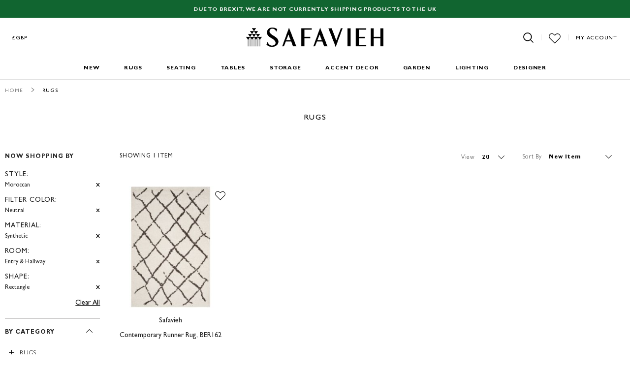

--- FILE ---
content_type: text/html; charset=utf-8
request_url: https://www.google.com/recaptcha/api2/anchor?ar=1&k=6LfoR74ZAAAAAKdZlClp_KoqS3fGCvYQ-v_MJV1j&co=aHR0cHM6Ly93d3cuc2FmYXZpZWgudWsuY29tOjQ0Mw..&hl=en&v=N67nZn4AqZkNcbeMu4prBgzg&theme=light&size=normal&anchor-ms=20000&execute-ms=30000&cb=wpeb5cpnkp4n
body_size: 49423
content:
<!DOCTYPE HTML><html dir="ltr" lang="en"><head><meta http-equiv="Content-Type" content="text/html; charset=UTF-8">
<meta http-equiv="X-UA-Compatible" content="IE=edge">
<title>reCAPTCHA</title>
<style type="text/css">
/* cyrillic-ext */
@font-face {
  font-family: 'Roboto';
  font-style: normal;
  font-weight: 400;
  font-stretch: 100%;
  src: url(//fonts.gstatic.com/s/roboto/v48/KFO7CnqEu92Fr1ME7kSn66aGLdTylUAMa3GUBHMdazTgWw.woff2) format('woff2');
  unicode-range: U+0460-052F, U+1C80-1C8A, U+20B4, U+2DE0-2DFF, U+A640-A69F, U+FE2E-FE2F;
}
/* cyrillic */
@font-face {
  font-family: 'Roboto';
  font-style: normal;
  font-weight: 400;
  font-stretch: 100%;
  src: url(//fonts.gstatic.com/s/roboto/v48/KFO7CnqEu92Fr1ME7kSn66aGLdTylUAMa3iUBHMdazTgWw.woff2) format('woff2');
  unicode-range: U+0301, U+0400-045F, U+0490-0491, U+04B0-04B1, U+2116;
}
/* greek-ext */
@font-face {
  font-family: 'Roboto';
  font-style: normal;
  font-weight: 400;
  font-stretch: 100%;
  src: url(//fonts.gstatic.com/s/roboto/v48/KFO7CnqEu92Fr1ME7kSn66aGLdTylUAMa3CUBHMdazTgWw.woff2) format('woff2');
  unicode-range: U+1F00-1FFF;
}
/* greek */
@font-face {
  font-family: 'Roboto';
  font-style: normal;
  font-weight: 400;
  font-stretch: 100%;
  src: url(//fonts.gstatic.com/s/roboto/v48/KFO7CnqEu92Fr1ME7kSn66aGLdTylUAMa3-UBHMdazTgWw.woff2) format('woff2');
  unicode-range: U+0370-0377, U+037A-037F, U+0384-038A, U+038C, U+038E-03A1, U+03A3-03FF;
}
/* math */
@font-face {
  font-family: 'Roboto';
  font-style: normal;
  font-weight: 400;
  font-stretch: 100%;
  src: url(//fonts.gstatic.com/s/roboto/v48/KFO7CnqEu92Fr1ME7kSn66aGLdTylUAMawCUBHMdazTgWw.woff2) format('woff2');
  unicode-range: U+0302-0303, U+0305, U+0307-0308, U+0310, U+0312, U+0315, U+031A, U+0326-0327, U+032C, U+032F-0330, U+0332-0333, U+0338, U+033A, U+0346, U+034D, U+0391-03A1, U+03A3-03A9, U+03B1-03C9, U+03D1, U+03D5-03D6, U+03F0-03F1, U+03F4-03F5, U+2016-2017, U+2034-2038, U+203C, U+2040, U+2043, U+2047, U+2050, U+2057, U+205F, U+2070-2071, U+2074-208E, U+2090-209C, U+20D0-20DC, U+20E1, U+20E5-20EF, U+2100-2112, U+2114-2115, U+2117-2121, U+2123-214F, U+2190, U+2192, U+2194-21AE, U+21B0-21E5, U+21F1-21F2, U+21F4-2211, U+2213-2214, U+2216-22FF, U+2308-230B, U+2310, U+2319, U+231C-2321, U+2336-237A, U+237C, U+2395, U+239B-23B7, U+23D0, U+23DC-23E1, U+2474-2475, U+25AF, U+25B3, U+25B7, U+25BD, U+25C1, U+25CA, U+25CC, U+25FB, U+266D-266F, U+27C0-27FF, U+2900-2AFF, U+2B0E-2B11, U+2B30-2B4C, U+2BFE, U+3030, U+FF5B, U+FF5D, U+1D400-1D7FF, U+1EE00-1EEFF;
}
/* symbols */
@font-face {
  font-family: 'Roboto';
  font-style: normal;
  font-weight: 400;
  font-stretch: 100%;
  src: url(//fonts.gstatic.com/s/roboto/v48/KFO7CnqEu92Fr1ME7kSn66aGLdTylUAMaxKUBHMdazTgWw.woff2) format('woff2');
  unicode-range: U+0001-000C, U+000E-001F, U+007F-009F, U+20DD-20E0, U+20E2-20E4, U+2150-218F, U+2190, U+2192, U+2194-2199, U+21AF, U+21E6-21F0, U+21F3, U+2218-2219, U+2299, U+22C4-22C6, U+2300-243F, U+2440-244A, U+2460-24FF, U+25A0-27BF, U+2800-28FF, U+2921-2922, U+2981, U+29BF, U+29EB, U+2B00-2BFF, U+4DC0-4DFF, U+FFF9-FFFB, U+10140-1018E, U+10190-1019C, U+101A0, U+101D0-101FD, U+102E0-102FB, U+10E60-10E7E, U+1D2C0-1D2D3, U+1D2E0-1D37F, U+1F000-1F0FF, U+1F100-1F1AD, U+1F1E6-1F1FF, U+1F30D-1F30F, U+1F315, U+1F31C, U+1F31E, U+1F320-1F32C, U+1F336, U+1F378, U+1F37D, U+1F382, U+1F393-1F39F, U+1F3A7-1F3A8, U+1F3AC-1F3AF, U+1F3C2, U+1F3C4-1F3C6, U+1F3CA-1F3CE, U+1F3D4-1F3E0, U+1F3ED, U+1F3F1-1F3F3, U+1F3F5-1F3F7, U+1F408, U+1F415, U+1F41F, U+1F426, U+1F43F, U+1F441-1F442, U+1F444, U+1F446-1F449, U+1F44C-1F44E, U+1F453, U+1F46A, U+1F47D, U+1F4A3, U+1F4B0, U+1F4B3, U+1F4B9, U+1F4BB, U+1F4BF, U+1F4C8-1F4CB, U+1F4D6, U+1F4DA, U+1F4DF, U+1F4E3-1F4E6, U+1F4EA-1F4ED, U+1F4F7, U+1F4F9-1F4FB, U+1F4FD-1F4FE, U+1F503, U+1F507-1F50B, U+1F50D, U+1F512-1F513, U+1F53E-1F54A, U+1F54F-1F5FA, U+1F610, U+1F650-1F67F, U+1F687, U+1F68D, U+1F691, U+1F694, U+1F698, U+1F6AD, U+1F6B2, U+1F6B9-1F6BA, U+1F6BC, U+1F6C6-1F6CF, U+1F6D3-1F6D7, U+1F6E0-1F6EA, U+1F6F0-1F6F3, U+1F6F7-1F6FC, U+1F700-1F7FF, U+1F800-1F80B, U+1F810-1F847, U+1F850-1F859, U+1F860-1F887, U+1F890-1F8AD, U+1F8B0-1F8BB, U+1F8C0-1F8C1, U+1F900-1F90B, U+1F93B, U+1F946, U+1F984, U+1F996, U+1F9E9, U+1FA00-1FA6F, U+1FA70-1FA7C, U+1FA80-1FA89, U+1FA8F-1FAC6, U+1FACE-1FADC, U+1FADF-1FAE9, U+1FAF0-1FAF8, U+1FB00-1FBFF;
}
/* vietnamese */
@font-face {
  font-family: 'Roboto';
  font-style: normal;
  font-weight: 400;
  font-stretch: 100%;
  src: url(//fonts.gstatic.com/s/roboto/v48/KFO7CnqEu92Fr1ME7kSn66aGLdTylUAMa3OUBHMdazTgWw.woff2) format('woff2');
  unicode-range: U+0102-0103, U+0110-0111, U+0128-0129, U+0168-0169, U+01A0-01A1, U+01AF-01B0, U+0300-0301, U+0303-0304, U+0308-0309, U+0323, U+0329, U+1EA0-1EF9, U+20AB;
}
/* latin-ext */
@font-face {
  font-family: 'Roboto';
  font-style: normal;
  font-weight: 400;
  font-stretch: 100%;
  src: url(//fonts.gstatic.com/s/roboto/v48/KFO7CnqEu92Fr1ME7kSn66aGLdTylUAMa3KUBHMdazTgWw.woff2) format('woff2');
  unicode-range: U+0100-02BA, U+02BD-02C5, U+02C7-02CC, U+02CE-02D7, U+02DD-02FF, U+0304, U+0308, U+0329, U+1D00-1DBF, U+1E00-1E9F, U+1EF2-1EFF, U+2020, U+20A0-20AB, U+20AD-20C0, U+2113, U+2C60-2C7F, U+A720-A7FF;
}
/* latin */
@font-face {
  font-family: 'Roboto';
  font-style: normal;
  font-weight: 400;
  font-stretch: 100%;
  src: url(//fonts.gstatic.com/s/roboto/v48/KFO7CnqEu92Fr1ME7kSn66aGLdTylUAMa3yUBHMdazQ.woff2) format('woff2');
  unicode-range: U+0000-00FF, U+0131, U+0152-0153, U+02BB-02BC, U+02C6, U+02DA, U+02DC, U+0304, U+0308, U+0329, U+2000-206F, U+20AC, U+2122, U+2191, U+2193, U+2212, U+2215, U+FEFF, U+FFFD;
}
/* cyrillic-ext */
@font-face {
  font-family: 'Roboto';
  font-style: normal;
  font-weight: 500;
  font-stretch: 100%;
  src: url(//fonts.gstatic.com/s/roboto/v48/KFO7CnqEu92Fr1ME7kSn66aGLdTylUAMa3GUBHMdazTgWw.woff2) format('woff2');
  unicode-range: U+0460-052F, U+1C80-1C8A, U+20B4, U+2DE0-2DFF, U+A640-A69F, U+FE2E-FE2F;
}
/* cyrillic */
@font-face {
  font-family: 'Roboto';
  font-style: normal;
  font-weight: 500;
  font-stretch: 100%;
  src: url(//fonts.gstatic.com/s/roboto/v48/KFO7CnqEu92Fr1ME7kSn66aGLdTylUAMa3iUBHMdazTgWw.woff2) format('woff2');
  unicode-range: U+0301, U+0400-045F, U+0490-0491, U+04B0-04B1, U+2116;
}
/* greek-ext */
@font-face {
  font-family: 'Roboto';
  font-style: normal;
  font-weight: 500;
  font-stretch: 100%;
  src: url(//fonts.gstatic.com/s/roboto/v48/KFO7CnqEu92Fr1ME7kSn66aGLdTylUAMa3CUBHMdazTgWw.woff2) format('woff2');
  unicode-range: U+1F00-1FFF;
}
/* greek */
@font-face {
  font-family: 'Roboto';
  font-style: normal;
  font-weight: 500;
  font-stretch: 100%;
  src: url(//fonts.gstatic.com/s/roboto/v48/KFO7CnqEu92Fr1ME7kSn66aGLdTylUAMa3-UBHMdazTgWw.woff2) format('woff2');
  unicode-range: U+0370-0377, U+037A-037F, U+0384-038A, U+038C, U+038E-03A1, U+03A3-03FF;
}
/* math */
@font-face {
  font-family: 'Roboto';
  font-style: normal;
  font-weight: 500;
  font-stretch: 100%;
  src: url(//fonts.gstatic.com/s/roboto/v48/KFO7CnqEu92Fr1ME7kSn66aGLdTylUAMawCUBHMdazTgWw.woff2) format('woff2');
  unicode-range: U+0302-0303, U+0305, U+0307-0308, U+0310, U+0312, U+0315, U+031A, U+0326-0327, U+032C, U+032F-0330, U+0332-0333, U+0338, U+033A, U+0346, U+034D, U+0391-03A1, U+03A3-03A9, U+03B1-03C9, U+03D1, U+03D5-03D6, U+03F0-03F1, U+03F4-03F5, U+2016-2017, U+2034-2038, U+203C, U+2040, U+2043, U+2047, U+2050, U+2057, U+205F, U+2070-2071, U+2074-208E, U+2090-209C, U+20D0-20DC, U+20E1, U+20E5-20EF, U+2100-2112, U+2114-2115, U+2117-2121, U+2123-214F, U+2190, U+2192, U+2194-21AE, U+21B0-21E5, U+21F1-21F2, U+21F4-2211, U+2213-2214, U+2216-22FF, U+2308-230B, U+2310, U+2319, U+231C-2321, U+2336-237A, U+237C, U+2395, U+239B-23B7, U+23D0, U+23DC-23E1, U+2474-2475, U+25AF, U+25B3, U+25B7, U+25BD, U+25C1, U+25CA, U+25CC, U+25FB, U+266D-266F, U+27C0-27FF, U+2900-2AFF, U+2B0E-2B11, U+2B30-2B4C, U+2BFE, U+3030, U+FF5B, U+FF5D, U+1D400-1D7FF, U+1EE00-1EEFF;
}
/* symbols */
@font-face {
  font-family: 'Roboto';
  font-style: normal;
  font-weight: 500;
  font-stretch: 100%;
  src: url(//fonts.gstatic.com/s/roboto/v48/KFO7CnqEu92Fr1ME7kSn66aGLdTylUAMaxKUBHMdazTgWw.woff2) format('woff2');
  unicode-range: U+0001-000C, U+000E-001F, U+007F-009F, U+20DD-20E0, U+20E2-20E4, U+2150-218F, U+2190, U+2192, U+2194-2199, U+21AF, U+21E6-21F0, U+21F3, U+2218-2219, U+2299, U+22C4-22C6, U+2300-243F, U+2440-244A, U+2460-24FF, U+25A0-27BF, U+2800-28FF, U+2921-2922, U+2981, U+29BF, U+29EB, U+2B00-2BFF, U+4DC0-4DFF, U+FFF9-FFFB, U+10140-1018E, U+10190-1019C, U+101A0, U+101D0-101FD, U+102E0-102FB, U+10E60-10E7E, U+1D2C0-1D2D3, U+1D2E0-1D37F, U+1F000-1F0FF, U+1F100-1F1AD, U+1F1E6-1F1FF, U+1F30D-1F30F, U+1F315, U+1F31C, U+1F31E, U+1F320-1F32C, U+1F336, U+1F378, U+1F37D, U+1F382, U+1F393-1F39F, U+1F3A7-1F3A8, U+1F3AC-1F3AF, U+1F3C2, U+1F3C4-1F3C6, U+1F3CA-1F3CE, U+1F3D4-1F3E0, U+1F3ED, U+1F3F1-1F3F3, U+1F3F5-1F3F7, U+1F408, U+1F415, U+1F41F, U+1F426, U+1F43F, U+1F441-1F442, U+1F444, U+1F446-1F449, U+1F44C-1F44E, U+1F453, U+1F46A, U+1F47D, U+1F4A3, U+1F4B0, U+1F4B3, U+1F4B9, U+1F4BB, U+1F4BF, U+1F4C8-1F4CB, U+1F4D6, U+1F4DA, U+1F4DF, U+1F4E3-1F4E6, U+1F4EA-1F4ED, U+1F4F7, U+1F4F9-1F4FB, U+1F4FD-1F4FE, U+1F503, U+1F507-1F50B, U+1F50D, U+1F512-1F513, U+1F53E-1F54A, U+1F54F-1F5FA, U+1F610, U+1F650-1F67F, U+1F687, U+1F68D, U+1F691, U+1F694, U+1F698, U+1F6AD, U+1F6B2, U+1F6B9-1F6BA, U+1F6BC, U+1F6C6-1F6CF, U+1F6D3-1F6D7, U+1F6E0-1F6EA, U+1F6F0-1F6F3, U+1F6F7-1F6FC, U+1F700-1F7FF, U+1F800-1F80B, U+1F810-1F847, U+1F850-1F859, U+1F860-1F887, U+1F890-1F8AD, U+1F8B0-1F8BB, U+1F8C0-1F8C1, U+1F900-1F90B, U+1F93B, U+1F946, U+1F984, U+1F996, U+1F9E9, U+1FA00-1FA6F, U+1FA70-1FA7C, U+1FA80-1FA89, U+1FA8F-1FAC6, U+1FACE-1FADC, U+1FADF-1FAE9, U+1FAF0-1FAF8, U+1FB00-1FBFF;
}
/* vietnamese */
@font-face {
  font-family: 'Roboto';
  font-style: normal;
  font-weight: 500;
  font-stretch: 100%;
  src: url(//fonts.gstatic.com/s/roboto/v48/KFO7CnqEu92Fr1ME7kSn66aGLdTylUAMa3OUBHMdazTgWw.woff2) format('woff2');
  unicode-range: U+0102-0103, U+0110-0111, U+0128-0129, U+0168-0169, U+01A0-01A1, U+01AF-01B0, U+0300-0301, U+0303-0304, U+0308-0309, U+0323, U+0329, U+1EA0-1EF9, U+20AB;
}
/* latin-ext */
@font-face {
  font-family: 'Roboto';
  font-style: normal;
  font-weight: 500;
  font-stretch: 100%;
  src: url(//fonts.gstatic.com/s/roboto/v48/KFO7CnqEu92Fr1ME7kSn66aGLdTylUAMa3KUBHMdazTgWw.woff2) format('woff2');
  unicode-range: U+0100-02BA, U+02BD-02C5, U+02C7-02CC, U+02CE-02D7, U+02DD-02FF, U+0304, U+0308, U+0329, U+1D00-1DBF, U+1E00-1E9F, U+1EF2-1EFF, U+2020, U+20A0-20AB, U+20AD-20C0, U+2113, U+2C60-2C7F, U+A720-A7FF;
}
/* latin */
@font-face {
  font-family: 'Roboto';
  font-style: normal;
  font-weight: 500;
  font-stretch: 100%;
  src: url(//fonts.gstatic.com/s/roboto/v48/KFO7CnqEu92Fr1ME7kSn66aGLdTylUAMa3yUBHMdazQ.woff2) format('woff2');
  unicode-range: U+0000-00FF, U+0131, U+0152-0153, U+02BB-02BC, U+02C6, U+02DA, U+02DC, U+0304, U+0308, U+0329, U+2000-206F, U+20AC, U+2122, U+2191, U+2193, U+2212, U+2215, U+FEFF, U+FFFD;
}
/* cyrillic-ext */
@font-face {
  font-family: 'Roboto';
  font-style: normal;
  font-weight: 900;
  font-stretch: 100%;
  src: url(//fonts.gstatic.com/s/roboto/v48/KFO7CnqEu92Fr1ME7kSn66aGLdTylUAMa3GUBHMdazTgWw.woff2) format('woff2');
  unicode-range: U+0460-052F, U+1C80-1C8A, U+20B4, U+2DE0-2DFF, U+A640-A69F, U+FE2E-FE2F;
}
/* cyrillic */
@font-face {
  font-family: 'Roboto';
  font-style: normal;
  font-weight: 900;
  font-stretch: 100%;
  src: url(//fonts.gstatic.com/s/roboto/v48/KFO7CnqEu92Fr1ME7kSn66aGLdTylUAMa3iUBHMdazTgWw.woff2) format('woff2');
  unicode-range: U+0301, U+0400-045F, U+0490-0491, U+04B0-04B1, U+2116;
}
/* greek-ext */
@font-face {
  font-family: 'Roboto';
  font-style: normal;
  font-weight: 900;
  font-stretch: 100%;
  src: url(//fonts.gstatic.com/s/roboto/v48/KFO7CnqEu92Fr1ME7kSn66aGLdTylUAMa3CUBHMdazTgWw.woff2) format('woff2');
  unicode-range: U+1F00-1FFF;
}
/* greek */
@font-face {
  font-family: 'Roboto';
  font-style: normal;
  font-weight: 900;
  font-stretch: 100%;
  src: url(//fonts.gstatic.com/s/roboto/v48/KFO7CnqEu92Fr1ME7kSn66aGLdTylUAMa3-UBHMdazTgWw.woff2) format('woff2');
  unicode-range: U+0370-0377, U+037A-037F, U+0384-038A, U+038C, U+038E-03A1, U+03A3-03FF;
}
/* math */
@font-face {
  font-family: 'Roboto';
  font-style: normal;
  font-weight: 900;
  font-stretch: 100%;
  src: url(//fonts.gstatic.com/s/roboto/v48/KFO7CnqEu92Fr1ME7kSn66aGLdTylUAMawCUBHMdazTgWw.woff2) format('woff2');
  unicode-range: U+0302-0303, U+0305, U+0307-0308, U+0310, U+0312, U+0315, U+031A, U+0326-0327, U+032C, U+032F-0330, U+0332-0333, U+0338, U+033A, U+0346, U+034D, U+0391-03A1, U+03A3-03A9, U+03B1-03C9, U+03D1, U+03D5-03D6, U+03F0-03F1, U+03F4-03F5, U+2016-2017, U+2034-2038, U+203C, U+2040, U+2043, U+2047, U+2050, U+2057, U+205F, U+2070-2071, U+2074-208E, U+2090-209C, U+20D0-20DC, U+20E1, U+20E5-20EF, U+2100-2112, U+2114-2115, U+2117-2121, U+2123-214F, U+2190, U+2192, U+2194-21AE, U+21B0-21E5, U+21F1-21F2, U+21F4-2211, U+2213-2214, U+2216-22FF, U+2308-230B, U+2310, U+2319, U+231C-2321, U+2336-237A, U+237C, U+2395, U+239B-23B7, U+23D0, U+23DC-23E1, U+2474-2475, U+25AF, U+25B3, U+25B7, U+25BD, U+25C1, U+25CA, U+25CC, U+25FB, U+266D-266F, U+27C0-27FF, U+2900-2AFF, U+2B0E-2B11, U+2B30-2B4C, U+2BFE, U+3030, U+FF5B, U+FF5D, U+1D400-1D7FF, U+1EE00-1EEFF;
}
/* symbols */
@font-face {
  font-family: 'Roboto';
  font-style: normal;
  font-weight: 900;
  font-stretch: 100%;
  src: url(//fonts.gstatic.com/s/roboto/v48/KFO7CnqEu92Fr1ME7kSn66aGLdTylUAMaxKUBHMdazTgWw.woff2) format('woff2');
  unicode-range: U+0001-000C, U+000E-001F, U+007F-009F, U+20DD-20E0, U+20E2-20E4, U+2150-218F, U+2190, U+2192, U+2194-2199, U+21AF, U+21E6-21F0, U+21F3, U+2218-2219, U+2299, U+22C4-22C6, U+2300-243F, U+2440-244A, U+2460-24FF, U+25A0-27BF, U+2800-28FF, U+2921-2922, U+2981, U+29BF, U+29EB, U+2B00-2BFF, U+4DC0-4DFF, U+FFF9-FFFB, U+10140-1018E, U+10190-1019C, U+101A0, U+101D0-101FD, U+102E0-102FB, U+10E60-10E7E, U+1D2C0-1D2D3, U+1D2E0-1D37F, U+1F000-1F0FF, U+1F100-1F1AD, U+1F1E6-1F1FF, U+1F30D-1F30F, U+1F315, U+1F31C, U+1F31E, U+1F320-1F32C, U+1F336, U+1F378, U+1F37D, U+1F382, U+1F393-1F39F, U+1F3A7-1F3A8, U+1F3AC-1F3AF, U+1F3C2, U+1F3C4-1F3C6, U+1F3CA-1F3CE, U+1F3D4-1F3E0, U+1F3ED, U+1F3F1-1F3F3, U+1F3F5-1F3F7, U+1F408, U+1F415, U+1F41F, U+1F426, U+1F43F, U+1F441-1F442, U+1F444, U+1F446-1F449, U+1F44C-1F44E, U+1F453, U+1F46A, U+1F47D, U+1F4A3, U+1F4B0, U+1F4B3, U+1F4B9, U+1F4BB, U+1F4BF, U+1F4C8-1F4CB, U+1F4D6, U+1F4DA, U+1F4DF, U+1F4E3-1F4E6, U+1F4EA-1F4ED, U+1F4F7, U+1F4F9-1F4FB, U+1F4FD-1F4FE, U+1F503, U+1F507-1F50B, U+1F50D, U+1F512-1F513, U+1F53E-1F54A, U+1F54F-1F5FA, U+1F610, U+1F650-1F67F, U+1F687, U+1F68D, U+1F691, U+1F694, U+1F698, U+1F6AD, U+1F6B2, U+1F6B9-1F6BA, U+1F6BC, U+1F6C6-1F6CF, U+1F6D3-1F6D7, U+1F6E0-1F6EA, U+1F6F0-1F6F3, U+1F6F7-1F6FC, U+1F700-1F7FF, U+1F800-1F80B, U+1F810-1F847, U+1F850-1F859, U+1F860-1F887, U+1F890-1F8AD, U+1F8B0-1F8BB, U+1F8C0-1F8C1, U+1F900-1F90B, U+1F93B, U+1F946, U+1F984, U+1F996, U+1F9E9, U+1FA00-1FA6F, U+1FA70-1FA7C, U+1FA80-1FA89, U+1FA8F-1FAC6, U+1FACE-1FADC, U+1FADF-1FAE9, U+1FAF0-1FAF8, U+1FB00-1FBFF;
}
/* vietnamese */
@font-face {
  font-family: 'Roboto';
  font-style: normal;
  font-weight: 900;
  font-stretch: 100%;
  src: url(//fonts.gstatic.com/s/roboto/v48/KFO7CnqEu92Fr1ME7kSn66aGLdTylUAMa3OUBHMdazTgWw.woff2) format('woff2');
  unicode-range: U+0102-0103, U+0110-0111, U+0128-0129, U+0168-0169, U+01A0-01A1, U+01AF-01B0, U+0300-0301, U+0303-0304, U+0308-0309, U+0323, U+0329, U+1EA0-1EF9, U+20AB;
}
/* latin-ext */
@font-face {
  font-family: 'Roboto';
  font-style: normal;
  font-weight: 900;
  font-stretch: 100%;
  src: url(//fonts.gstatic.com/s/roboto/v48/KFO7CnqEu92Fr1ME7kSn66aGLdTylUAMa3KUBHMdazTgWw.woff2) format('woff2');
  unicode-range: U+0100-02BA, U+02BD-02C5, U+02C7-02CC, U+02CE-02D7, U+02DD-02FF, U+0304, U+0308, U+0329, U+1D00-1DBF, U+1E00-1E9F, U+1EF2-1EFF, U+2020, U+20A0-20AB, U+20AD-20C0, U+2113, U+2C60-2C7F, U+A720-A7FF;
}
/* latin */
@font-face {
  font-family: 'Roboto';
  font-style: normal;
  font-weight: 900;
  font-stretch: 100%;
  src: url(//fonts.gstatic.com/s/roboto/v48/KFO7CnqEu92Fr1ME7kSn66aGLdTylUAMa3yUBHMdazQ.woff2) format('woff2');
  unicode-range: U+0000-00FF, U+0131, U+0152-0153, U+02BB-02BC, U+02C6, U+02DA, U+02DC, U+0304, U+0308, U+0329, U+2000-206F, U+20AC, U+2122, U+2191, U+2193, U+2212, U+2215, U+FEFF, U+FFFD;
}

</style>
<link rel="stylesheet" type="text/css" href="https://www.gstatic.com/recaptcha/releases/N67nZn4AqZkNcbeMu4prBgzg/styles__ltr.css">
<script nonce="jys9p6VunYxfFGzThO1yCA" type="text/javascript">window['__recaptcha_api'] = 'https://www.google.com/recaptcha/api2/';</script>
<script type="text/javascript" src="https://www.gstatic.com/recaptcha/releases/N67nZn4AqZkNcbeMu4prBgzg/recaptcha__en.js" nonce="jys9p6VunYxfFGzThO1yCA">
      
    </script></head>
<body><div id="rc-anchor-alert" class="rc-anchor-alert"></div>
<input type="hidden" id="recaptcha-token" value="[base64]">
<script type="text/javascript" nonce="jys9p6VunYxfFGzThO1yCA">
      recaptcha.anchor.Main.init("[\x22ainput\x22,[\x22bgdata\x22,\x22\x22,\[base64]/[base64]/MjU1Ong/[base64]/[base64]/[base64]/[base64]/[base64]/[base64]/[base64]/[base64]/[base64]/[base64]/[base64]/[base64]/[base64]/[base64]/[base64]\\u003d\x22,\[base64]\x22,\x22KMOxPUDDiyFSw4NFworDusKPVErCnHBACsOBwqDDucOxXcO+w4vCnEnDoyoVT8KEXDFtU8KrWcKkwp4Kw5EzwpPCkcKdw6LClHwiw5zCkl1bVMOowoM4E8KsGmozTsODw6TDl8Okw6PCg2LCkMKKwq3Dp1DDqmnDsBHDmsKOPEXDmTLCjwHDjDd/wr1WwqV2wrDDnRcHwqjCjntPw7vDmT7Ck0fCugrDpMKSw4ofw7jDosKFPgzCrnvDnwdKM3jDuMORwrrCvsOgF8KOw50nwpbDoS43w5HCn0NDbMK2w73CmMKqIcKgwoI+wrnDgMO/SMKowonCvD/CvcOBIXZ7GxV9w6TCgQXCgsKJwq5ow43Ct8KLwqPCt8KVw6E1KgIUwowGwplJGAoza8KyI3bCpwlZa8O3wrgZw5tvwpvCtwvCsMKiMFfDpcKTwrBaw6U0DsOHwrfCoXZKC8KMwqJ6VmfCpARcw5/DtzDDtMKbCcKDCsKaF8Omw5Iiwo3CsMO+OMOewr7CosOXWnMdwoYowqvDl8OBRcOKwqV5wpXDk8KOwqUsa0/CjMKEc8OICsO+SllDw7VPdW01wrvDs8K7wqhERsK4DMO3EMK1wrDDnE7CiTJYw7bDqsO8w53DmzvCjlkDw5UmYmbCtyNFRsOdw5hfw5/[base64]/PcOeeFQ2wq7CqkoOw7YewrEtwpvCqCLDl8KgCsKvw40CVDIrEcORS8KmIHTCpF1jw7MUW2tzw7zCvcK+flDChmjCp8KQMk7DpMO9Wz9iE8K7w4fCnDRQw4jDnsKLw6LCtk8ld8Oofx0lSB0Jw40Vc1ZhcMKyw490F2hubHPDhcKtw4/Ch8K4w6tcVwguwqrCqDrCliPDvcOLwqwfLMOlEXtnw51QHMKdwpguO8Oww40uwpPDmUzCksOXOcOCX8K9HMKSccKRR8OiwrwODxLDg1HDrhgCwqBRwpI3GW4kHMKiP8ORGcOpTMO8ZsO1woPCgV/[base64]/CoksWVUwJGVw/wo1bLmhpIcOCJ0wGPFfCssKfF8KTwqbDkMOUw6LDgQA/[base64]/Dm8OXw4HDtSYSIRUWNCrCiMOYTsK2RD81wosIHMOEw7V1N8OlHsOLwqlDHiVawoXDn8OheR3DqsKUw7F+w5HDpcKTw4TDoWDDksOzwrdeHMKyQVDCncOcw5/CiTZ+H8Ovw7hKwoDDvzkdw5PDucKLw7PDgMO4w6VIwpjCuMOqwqIxMwV2MEcQUw3CoRFYHGcqLy4SwpgUw5xYWsOlw4UTGBzDp8KaNcKhwrU9w6E8w77Cr8KZfTYVD0rDkmgXwo7Djxpdw5zDgMOKeMKwKyrDvcOUZG/DsmYxXEnDicKbw7BvZsOzwqUcw6Jxwrkpw4LDuMKqdcOawqADw6crWcOYIcKDw7jDu8KfD2hNw7vChGgYRk1gRsOqYCdVworDo0fCrAJhV8K8bcKxcRjCqkXDk8KFw6DCrMOvw4YOOFjCnidUw4dXcAJWJcKIShxmV3nDjzhrSRJrUkQ+QEwGbA/DjyRWfsKlw4QJwrfCocOIJsOEw5YlwrtUUXDCuMOPwrlpPzfCkhtFwrnDg8KsI8OYwq51IsK0wrvDlcOEw4bDtT/CscKtw4B+Th/DrsKEQsKiKcKaZTNPMjVcIx/[base64]/T8KAw53DrcK9w4zCtsKNOX3CpMKJw5rCvEvDlgnDjicKeRvDqMO2wokJBsKzw5RIE8OmYMO0w4ESYkjDliXCuk/DrWTDvcOmKSLDtD8Cw4fDhTXCu8O6J35vw4fClMOdw44fw6FOMnxbcjlBPcOPw4Rqw7dSw5rDjCguw4xfw7EjwqgxwojDjsKVHcOEX1waH8KPwrYJLcOgw7vDiMKqw6NwEsOBw49KJn9iccOjN3TClsK/w7Nzw6RfwoHDk8OlE8OddWHDmcK+woYcK8K/aRprRcKxfjBTD3dNK8KfeEHDgyDCjykoO1bCoDETw69SwqYWw77ClsKAwoTCp8KLQMKUCW/Dsw/DmjYCHMKwdMKIZikRw4zDpBpZYMKyw7JNwrEkwqUbwr4Kw5fDvcOAcsKNCsOySUI/wrV6w61zw6fDh140ASXDpAU6J2ZnwqJUCgsGwrBSeS/DocKFHyQ7BE0+w6TCmBxQIsKFw6EJw5bCnMOwDBRHwpXDiyVVw5kjFHrCmk5LEsO6wotMw6DCkcKRZMK/[base64]/Ci0FyccK9EXrCj1fCjyrCsMOswro8w4DChMOGGAjDghgbw5BsVsKrE2/DgxEsXi7Dt8KwR3ZOwrgxwolcwosNwodEZsK3FsOkw68fwq0oGMOyesObwrlIw7fCpmwCwptLwp/[base64]/wpHDvEzDkgTCjsK+wpLCvBnCqMKaUMOjw7XCp3UzFMKWwphjcMOsVTNmbcOvw7YNwp4Yw77DmVkPwoPDulxbdmULI8K0JBYWSwbDg1oPV05fEhE8XDzDhQrDuTbCkhDDpMOjEBzDl37Dtkl/wpfDvAgMwp8qw6fDnm7DjmBlT1bCg2AXw5bDh2TDocOQRGPDomxrwrhgFFTCn8Ktw5NUw5rCoBATDAsbwqUZS8O1PV/CrMOOw55pd8KCPMKfw40cwpYHwqlcw4bCmMKCTBfDvBDCocOCXcKfw5k9w4PCvsO5w5XDsCbCmkbDhBM9M8Kxw6kZwow1wpBaXMOsBMOEwqvDsMKsRT/CmgLDncKjw5/DtX7Ct8K8w5pCwpZewrocwrllW8Okd3vCo8OYY093KsKWw6hEQnw9w4AmwqvDoXBmSMOSwrMtw7RzNMOUBcKHwovCgMKbZ2PCoSXCvEHDl8OMccKqwpM/OyTCsDTDvcOMwobChMKkw4rCmkzCpsOpwpPDrcOQw7XChcOIOMOUZmgfaw7CgcO2w77DrzJxQQ56PMOHPzA/wrXDlRLDtMOdwprDh8OBw6PDvDvDqxxKw5XCowPDr2MAw7XCnsKueMKXw4HDn8KywpxMwqkswozCjGUGw6Fkw6VpWcKkwrrDk8OCOMOuwpHCjB/CicKtwpPCn8KUdXLCpsOMw4YdwoVjw4shw4Yxw5XDg3XCn8Kgw6zDgMKLw4DDssOfw4VIwr/[base64]/CjAg0woLCnsOzw6pAa8OXw7tdwpLCpMKbwr5uwo4ociBfLcONw4dqwqt5bFHDlcKvCzISw5A6L2bCm8Kaw5JmWcKvwo/DlHcbwqxww4/CrnXDsW1Bw5/DiSUeK2pCJ3pOdcKtwqJRwpkhBsOkw7MqwoUbZ1zDgMO7wodpw4InPcKxw67CgycpworDqU3DnyNTCTc2w6E9QMKnX8Kgw705w5kQBcKHw5XCvWXCiBPCqMO0w67CpMOrUgHDiCDCiyJxwoskw6pBcCgewrfDgcKbH2FvQcOmw65SbHw6wpJtNB/CjnINccO2wo8SwptaBsOja8OvXx4ww7XClgZZDT8RXMKsw4k7KcOOw5nCmkQpwo3Cp8Odw75Pw4JOwqvCqsKHw4bDjcKYSzXDmMOKwotZwp10wqJkwqMMb8KPTcOOwpUSw5M6EwHCuE3CmcKNZcKvZTEWwpYXOsOeDAHCvG40SMO/ecKGf8KPJcOUwp7DrMOJw4fCgMK8BMO5a8OEw6vCh1Ehw7LDv2fDrMK5Zw/[base64]/w6HDgsOVw6PCucKTwrtwdm5UwrZGcX/DrsO2wpfCgcKpwo4rwoweLEZqL3R1IXAKw4hKwpTDncK+w5LCrhPDssKUw6TDhkNPw7tAw60tw7/DuDjDrcKhw4TCocKzw4nDohsjdcK6CsKqw55SccKcwpXDkcOrEsK/S8KQwqTCpyQXw59BwqLDqsKJMcKyJm/Cu8KGw4xpw5fCh8Kjw7HCoyUBw6/[base64]/wpYGw4DDiVfClAjDoAIawr7DrjzDkRrCohoMwpAWeH9Cw7XCmT7DuMK2woHCiADDicKTBcOnEsKmw5Q/cWdfw6RswrdhVBHDtFXChlDDiznDri7CvMKuD8OGw4x1wo/[base64]/CpsKdw47CgsKZJxDCmsOAewnCimnDuX7DicK9w73CtCgpwoATYU5NI8KnfFjDo2d7RjHDg8OPwpTDqsKhbBvCiMOUw5N6P8KHw6nDoMK+w6fCqcKuf8O9wo9Mw7ITwrrCt8Kewr/Dp8OKw7fDl8KOw4jCqUR/KhvCgcONXsKyGFAtwqJMwrnClsK1w53DiHbCvsK4wpjDlStULVEhG1bCo2fDn8OHwodMwpECAcK5w5DCmcOSw6c/w74bw6Y5wrc+wog9C8OyKMKaDsKUfcOAw5spMMOYScOzwo3DkS3CjsO1M3bDq8OEw698w4FCAEd0fXjDmmljwpPCu8KIWVIrwq/CuArDqQQxacKRR39NPwhaL8O3Y1loY8O5PsOTB0nDncOyNEzDuMKMw45bdEXCoMK5wqnDn1PDi3zDu3Bbw7bCo8KzDsKaV8K/ZnXDq8OfQ8KTwqPCnx/[base64]/DiMOKVMKyacOiQ8KTwo/[base64]/w4cmJCjDssO8w5J6MMKCw5hab8OxfR/Cs0rCvm3CtAnCgA7CgXpicsOmeMOfw40Fey8/GsOmwqnCuSprXsK9w75hHMK3K8OTwoMswrt+wqwtw6/DkmfCoMOWTcKKKcOWFhfDtcK0wpgJAmLDm0Zlw4pSwpLDvHcsw784XnhCRmvCsgUSK8KDFsK+w4AwZ8O+w7jCpsOqwq8FGwLCgsK8w5rCjsK3dMKBI1E9O1cGw7BYwqMuw7ggwp/[base64]/DqRliw6/DqhrDgx7CgUYSwqHDj8OOwp8qw48BTMKOO0TCtMKfHsOhwojDhBQdwqHDu8KRFWgXW8OsITgSVsOLXGrDhMKKwoXDsnhtPhQbw5zCi8OEw4tLwpvDq3zClAM6w5zCozlOwpEuZj8lcmvChcK2wpXChcOgw6AsAD/[base64]/w5Z6K8KJw6ExOEvDhVdrIWRjw4Asw5dGf8OUMWR9V8KILlPDtW1mV8Ocw6R3w7PCj8KTNcOXw5TDnMOhwoEZOmjCtcKywoXDuXjCrGdbwr04wrExwqfDsHzDt8OAEcK4wrEHMsOmesKGwrZnAcOvw6JEw6zDsMKsw6DCq3LCl1tja8Knw6ElARrCucK/McKbAcOsVC8TAU3Cm8O1VBoPYsOXbsOsw6Zyd1rDhnU1KBx8w4F3wrMgf8KfW8ONw6zDsDLDm0EoBFzDnhDDmsKOHcKLaS03w6kvIjTCg3A9woEswr3CtMOrcUjDrn/DpcKDFcKhaMOvwr8/[base64]/[base64]/CrE9WwrHDoMKGwqEQKMOEWkHCi8KeW3LCvEtCWMOGBMKQworDhcKzecKBdMOlBWB4wpLCpMKWwpHDlcKOJzrDgsO7w5BuBcKew6PDjsKGw4VWUCXCnMKISCwaVE/DssOiw4vChMKccEogVMKXAcKPwrs4woJbXF3DqMOxwpUSwpbDkU3Ds2HCt8KtTsKsRzc/[base64]/CucOeYDfDosK8w6LDvx7Cm8O+wrxbHwHCsXfCmXdWwrcIQsKNe8OYwrdOe2wxEcOKwoNuf8KocQbDqR/DiCMgNx02SsKQwodAJMOvwp1Uw6hzw53Ckg5Ewpx8BQTDqcK2LcOIDibCphdYCUrDqU/[base64]/Cs8KcTsKhwonCiMOyw7pHwp5cB8OhFMKcE8OIwprCg8KPw6LDiVTChxXDtcO/bMKdwq3Cs8K/CcK/wrshWWfDhzDDhGxfw63CuQ1ewp/[base64]/wqnDtsOzwoDCocOESmrCp17CtMKSw4NGwrXCjsKjLxEqD29AworCo1YcBCbCgFdHwr/Dt8KYw5c7DsOPw6N7wosZwrw/VwrCrMKEwqBUSsKLwpYJb8KcwqNBwovCiyVGDcKkwrvCrsO9w45WwpfDiwvDlz0uGQx9cBfDv8KDw6xcQE87wq/[base64]/[base64]/Cqm7DukA6wpPDtj59wp/DoCMLTcKrBmkiMcOoa8K0DH/[base64]/[base64]/G0DCtMKkwr88VH9bw5hxdArDlzDDpE8nwpbDgMK4QzvCk34vXMOMBMOQw5PDpww4w51rw4jCjR9gKsOVwqfCusO4wpnDiMKAwrdZHMK/wpYawqzDuQl4W3MkBMKTwrLCsMOJwobCh8KSHlk7UFpuM8Kbwo5rw6hTwqbDpMKJw4vCqlVWw5dlwofDr8Kew4rClMKvOxI/wqotLxkYwpPDvQRpwrMLwp3Cm8KVwpJMG1ktaMKkw4VNwoNSY2JIXsO0w6sQR30jaz7Cr0fDoSFYw7vCqkbCvMOvBSJEMsK0w6HDtSfCuBgOFxjCi8OOwrkMwpt2YMK4worDjsK7wrzDrsKcwrPCocKBI8OewpLDhDDCosKIwrVTXMKpOXVfwqDCmMOZw4/CgiTDrlxXw6bDgGALw6AZw4/CtcObGADCtsO+w5ptwrnCizEHRxzCom3DrMKIw5jCgcK9R8Orw5EzP8O4w7fCp8OKaC3ClV3Cj2R7wq/DvTHDp8K5BAkcLFHCksKGZMOmfAbDg3TCgMOuwrspw73CrSvDkm9xw7HDjEzCkhDDuMOmfsKSwoTDnH4aBEnDgmU1AMOPRsOoBUA0ITvDp2s7QF/DiRsfw780wqfCtMO6T8ORwrDCncOBwrbCr35WA8O4QnXCiyo+wonDnsOiLU5aScOawrB5w4Z1AjfDm8OuV8KBVx3CuGTDg8OGw5JzEV8ffGsyw4dywq5awqXDo8K8wp7Ckh/[base64]/Cq3/[base64]/f3hvw6PCosOXaMOPNMOBR8Ksw4/Cg3cnGcOdW8OOwodew7LDgxzDoSzDusKAw4vDn3VNOsKPCkNxOCDCsMOawqUAw6rClcKwflzCqg1BGMOWw71Fw5kxwqxiwrvDscKBSgvDpMKkwofDqkzCjsO5Y8ODwppVw5XDkF7CjcKMAMK7RnhGD8KXwr/DmFNtSsK5ZcOpwp55ScOWLxYgK8OdD8ObwovDvmRAP29Ww7PDi8KTVF3DqMKgwqTDtQbCn2DDlSzCkAEvwovCm8KOw4PDsQcbDEt7w4JvQMKnw6gQwq/DmxDDkhHDjXxHEAbCs8Krw5DDo8O8CXLDpHrDhEjDhSXCu8KKbMKaC8Obwo5EJsK4w65bLsOuwrARMsK3w5due3JCfHnClMOlODTCsQ3Dh0PDmQXDj2puGMKKfVdNw4PDocOxw65gwrB3McO/XhPDiCPCl8Kxw7VtWn/[base64]/DrBpzScK+Yz5lw5vCq8OCQ8KOXl10w49uFVPCrcKQe13Ds2lHwrbCpMOcw7ECw67Cn8KpFsOUM0fCuDPDj8O5w5fCskwkwq7DrsOMwqHDrD4HwoF0w7F2RsK+NcOzwoDDplcSw7dtwpfDqg8FwrvDkcKsexfDoMOwC8KbAhQyGlvCqDBqwqXDpMOGf8O/[base64]/w4sICsORwqNGwpk5wpcTT8ObMcO1wrs8ci5DV1XCjjwzCEPDp8KOUsKiP8OLAcKhBm03w6ccaRbDhXLClcK/wp3Dq8OGwpdrbUjDrMOYBkzDjSodI1R4AcKJWsK6f8K/wpDCjQLDlsOFw7fCuF9ZOQhMw7rDn8K9LMORSMKew54nwp3Cj8KMJ8K8wr48wqzCmBQEPid9w4vDrWQHE8O7w4gdwobChsOUaCt6AsOyOA3CgE/DtsOxIsKcOxXChcOZwrDCjDvCisK8dD8Zw65/[base64]/CpjZgw68LJMKKADnDn8Ozwp7Dr8KvWMKNSsONKkMsw4tHwqUNLsKRw4LDiDTDvCYBbcKxIMKzwojCi8KdwoTCgcO6wofDrcKjSsKbYQgRc8OjN3nCksKVw6woTG0iSFrCmcKww4PDq25Yw5B7wrUHJCbCn8O1wozCpMKXwr1jKMKdwo7DoF/DusOpN2EWwpfCuTJaKsK3w4JOwqJ4asOYVjkVHlJBw6I+wqfCoilWw5vCtcKPU2nDgsKfwobDpsKYwovDosKzwo9mw4REw5/[base64]/Dgi7Dm8OESMKZQnvCisOtwrHDqMKaw7nChcObw64SNsOLw6p/[base64]/CpSzDq0rDvsK1VcOAw7ZUwqzDksKww4bDh05Hd8O1GcKHw6zCnMOjDEJuCQLDlCwNwp3DoWxNw77CvW/CvVZOw5UcCkPDisO7wpQow6TDi0hmPsKeDsKVFsKOcAQGMcKAWMO/[base64]/CvsKvw5MLw4k6w5o1TsKxPC5swqDDhsO+wq/CnsO1wp7DvmvDv2LDu8OXwplowqzCi8OZYMKqwoc9ccKGw7vCmjMcA8K8wogHw5kkwpPDn8KPwq89FcKMdsKawrfDiGHCulPDk3ZcaiQuNy7Cg8K6MsOfKUFAFmDDijd/LC89w6UgcXHDjjY2ChXCsjNbwqFowohQKMOLJcO6wpzDo8KzbcKlw6sbNnAZI8K7wo/[base64]/[base64]/CjRVwImzCjsKMdV/CicK1w7I1w77CskzCvSjCllDDkXnCmMOZRcKeScOVN8OCF8KqPVsUw68twrFea8OtC8OQIz4Dwo/CscKQwo7DjQpmw4k+w4zCncKUwo4sR8Oaw6TCoSnCvUnDkMKvw6dGEcK5wq4nwqvDrsK4wqnDuS/ChgZadsKFwqMmdMKgL8OyahdVG0F1w4TCtsKZFG1vTsK8wo0nw68Tw6E7OTZIZDMvD8KXN8KTwrfDkcOdw4vCtGbCpMOkG8K7XMK0EcK0w7/DmMKTw6TCnR3Clz15DVFzTV7DmcOEH8KnLcKQLMKPwoMjK2R3fFLCqCDCgVVUwqDDuHBjesKPw6HDksKtwoZPw5BkwofDl8K5wpHCt8OpP8Kxw7/[base64]/CgsOmf8OBWX/Csgp7w5XDqFXDpMOGw6NLwpHCv8KfFBnDrTYXwpPCqw5nfyvDgMOPwqsmw5nDsDRBGsKZw4h0wp/Dk8K6wr7DqnQMw6/Ci8KZwqExwphSBMOuw5PCjMKeGsO5CsKtwq7Cj8KTw599w4TCucKpw4x0UMKWesO1AMKaw7zCjW3DgsOIcXjCj3TCqGoCwprClcKrCsOhw5E+woRrHVgIwpgiCsKGwpIMNXB2wqYuwrrDhhzCrsKVMkwhw4TCpRZGKcOkw77DmMKHwp/[base64]/[base64]/CiMKsRizCmlLCgcODwo/Cg2fCgMOpwrk8HFwAwpBRw6sZwqbCm8KyTsKHDcOCfCnCi8OxfMOAXk5uwpvCpcOgwq7DoMKWw73DvcKHw78ywo/Ci8ODcsOsFMO+wo4Rwow3wpUDI1bDpcKOS8OEw44ww4E3wocxBSRMw5F9w616VsKJBVtiwo/DtMO0wq/DpMK7chnDpyjDqjnDvXbClcKwFcOvGA7Dk8OMJcKAw7NyFALDhFLDvTzCoAwAwqjCrTQfwrPCn8KlwrdWwopCLkHDgMOMwoIeH3IbUcO/[base64]/[base64]/CvMKiw5rDvnRmw7XCkMOVAwMBaMK4JTrDvWbCoA7CvcKhVsKaw5jDhcOCc1TCmcKnw6srMsKVw5DDsVHCtcKyBkfDm3bCoVvDv2vDt8OiwqZNw47CgCXCgkc3wp8tw75UBcKpf8Ogw7B4woBSwrfCiF/DkWwXw7jDoS3DiXfDuB1fw4LDm8KkwqF7WT7DhTbCgMO/w5tsw7fCpMOOwpbDhlfDvMOTwprDisO8w6kdCRnCmHLDpxlZNULDpkQdw5IkwpXCt1zDil/CncK1w5PCgzIgw4nCj8KKwp1idMOvwoMTN07CgRwQUcKvw4otw5HDvMOkw6DDgsOGIyXDmcKNwr3DtCzDpsKiGMKaw7XCjcKmwr/CgxNfGcKUa1RawrxHwpZUwqM8w6hqwqrDmFwsCcO7wqBcwodEJk9XwoHDvyjDosK6wpPCiD/DjcOTw67DssOXVE5mEHFnKmMANsOhw7PDlMOtw5xxaHwiHMKowrofbV/[base64]/S8KzwpLDmjLDt8OBMsODTWXCoCUqK8OPwq0Dw7XDhMOIBQtGJ1ZDwrxewpoEH8Ktw602wqfDrF9zwqnCnghkwqXDkAtXFMOGwqfDrcOwwr3DlAsONXTCpcOuaBhvIsKREyzCtl/CnsOiKSfCsR1GPmvDiSPCiMO1wojDhcKHAGLCjTo5wqjDpCk6wr3CvMOhwo5ewqLCugl4XTLDgMOWw65pMsOGwqjDjHzCvsOYQjrChGdWwoPCisKVwqYLwpg/dcKxLH4VfsKCwqNLRsOYS8OhwobDucOvw73DnjFQfMKtb8K9eD/[base64]/wpZLw4gHVDjCtxYfAhNMw4c/Qx5Gwop6w6PDksOkwqx6f8KXwo8YCgZ7IVHDlMKkDcOBVsOBDSNPwoBQLsKNbExvwp8Mw6Yxw6vDicOawrAxSArCv8OQw6/Dlw1FPFBSX8K9NnvDs8KGwqF1RMKkQ08/HsOzfsO6wqMGX2QzYMKLWVDDlFnCgMObw7rDisO/YsOlw4Urw4PDocK9Ig3CicKmTMO9VhRCd8OEFjPCnBkEw6zDvC7Di3rCtSLDnyHDo0gXwoPDrRXDjcKlGxY5E8K/wrNow6klw73Drhgew7V4csO/WirCl8KdFcKuGkHDsGzDvC0yCS9TAsOeBMOew702w7t3NMONwonDjUohNknDvcK9w5BYI8OKOXHDu8OMwpTCs8Kswqx/wqFWaVlNJXfCkwjCvE/DglnCrsK3RMOTecO/[base64]/CgsKiJ11JfiYWFMKuFErCqkQ6ajV6FBjDtzrCrsKzH20hw71rGcOJGsKSWcK1wqlvwrrDvVRgJhjCkBVVTRdjw5B2VQrCvMOlNGPCmGFjwoo/MQAWw5TDt8Oiw5rClMOew79Dw7rCswhuwrXDkMOyw63Cu8OTaSFYBsOAFzrCucK9XsOzdA/Ctyosw4/CkMOPw5zDo8KOw5UHUsOqOhfDiMOYw40Jw4PDmj3DtcOpQ8OuPcOhe8KNU2dfw4kML8OcLGPDtsO9YxvCilPDrQgdfcOYw7hdwpVzwpF2w5Y/wpBgw6AEC10mwoBMw6VOXmzDtcKHDsKQbMKGP8KTTcOzYWvCvHthw7BeTFTChsOBDiASXMKGBAHCoMOyQ8O0wpnDmMKjWAfDg8KKOjXCrsO8w53CqMObwoAMR8KmwrEONg3CpxDCj0jDucOQBsKrfMOcIBYEwr3CjR4uwq/CgikIBsOjw4wzJ0EUwprDjsOKDcK1bTclaXnDpMKGw5Btw6LCmG/[base64]/CkMOZwp5wcMO3ccOAB2rCscKqw7cqw7t+Ojl2YMKjwoIlw5wowrogd8KhwrUnwrBHAcKtL8O2w4MvwrDCtEbChsKtw5XDp8OkE0k5KMO+ND/CkcKFw7tMwo/CisOyScKawoHCrsOFwrwnXsKtw4cRRCPDuxwqXsKzw7DDjcOrw5s3fmPDjBrDkMOfcUnDn2BwZMOWOVnCkMKHWsOYJsKowrFcJcKuw4TCnMO0w4LDtzhkc1TCsFhKw6k2w4daRsKiwrvDtMKzw45jwpfDpw0uw6zCu8KJwozDrEYvwoJ/wplzFcO4w6zCuz/[base64]/[base64]/wqxWw4gzQSfDs8KBwrpOIcKSw5bCnCJKfcOXw6LDn1/[base64]/[base64]/CuWLCpsKRw6LCqMKqwpTDq8K3w6RPwpdxZsK0wrNSdlfDicOYI8Kwwo8jwpTCj3/Cr8KFw4nCoSLCgcOMREYhw6PCh0tQAntXOAlWYG9pw5LDoQZuPcOmGMKDVRofIcK4wqXDglVkUW/CtStvb14XJlPDvkDDvSjClCjCkMOmHsKVT8OoMcKHPcKvR1g5bjlDXMOjJH8dw6/[base64]/w6HDjsKYw6cjVsKzw4nCqH/DlsKpw5fCgMO2QcO1woLCvMO+GsKxwrDCpMOfNsO1wqZfPsKqwpbDk8OTWMOYLcOXIirDj1kgw558w4/CpMKbXcKvw5/Dsgd9wp/DocKuwo5XOxDCiMOKKcOpw7bCqGjCtzgxwp1wwo88w4glDx7CjGckwqjCrcKDTMKWAmLCv8KUwr4Rw5DDoSwBwp8iMgTCm13CgzRMw5EEwpRcw4RcKl7CrcKiw4sSEBZEfQ8CbHJsasOWUzETwplww7LCpMO/wrB4A3Fyw5sdPgIkwpDCocOKGlfCqXkiCMO4ayx2O8Onw67DhMO+wo8QE8KeVlIgSMKqYcOpwr4QaMKYcWrCq8KjwoDDrMOvYMOsFy3DhMKxw4/CryPDjMKHw7x5w6QBwoHDhcKXw6YZNG0jQ8KBw5gEw5HClhEDwqY9UcOWw6Acwq4BCMOLWcKyw7fDksK9bMKhwoAOwqXDu8KNeDU1McKRAATCkcK2wqV/w5ptwr1awq3DrMObfcKMw4LCm8K3wqozS0LDk8Klw6LCicKUPAB1w7fDscKTPHPCh8O5wr/DjcOnw4XCqMORw588w47ClsOIScOMfsOANBPDjXXCrsKJWzPCu8Ozwo3Di8OHCUo7G0kZwrFpwpFLw5Bjw4pSBmPCqWDDjhHCtU8IS8O4PCZkwo8Jw5nDvQ/CqcKywoheUMKlYSnDgRXCssOcW17CqTvCtAcUfsOPfyQhG0nDksOIwpwcwrE7CsOvw6PCozrDtMKew4Q8wr/CtXDDvzEXKBTCrE0HCsK6DcKTDcOzWMKuE8OMTEPDmsKoIMO2w4PCjsKZBMK2w6VOLWvCm1/DgD3CusOow557CHfCsRnCg1pwwr0fw5l/w6pTTDNUw7MRMsOWw4t/[base64]/wp51DjMxwotBw7N+w77CrsORw7zDhcKWWMOIDmJEw7MKwpp0wpAKw7nDnsO+aw/DssK0PWHCrSjCtR3Dp8O0wpTChcOsb8KBWMOew7QXMMO7IMKbwpA2fXvDjX3CgMKgw4jDvmZBMcK1w59BE3YSXR8kw7DCtF7DtUkGC3fDmXTCkMK2w7bDs8Oyw77CiU5nwqPDsFrDo8OEw4XDuz9lwqlcaMO0w43Ck0sEw4/Ds8OAw7xSwp/DrFzCrlfDukXCgsOPwqfDjnTDlsKWUcKUQznDgMOLRcOzOHBWLMKeR8OQw5jDtMKtcsKewoPDscK/G8O8w6R5w5DDv8Krw6pqOU/[base64]/Cjj0QMwcmw5t9EcK4fCQYw4VCw4jDjsONc8KZBMOVfBzDkcKaaSrCgcKeAnckO8O3w43CowrDjGolE8KMbmHCt8KfYwc6ScO1w6HCpcO9H059woTDtRXDvcKqwoPDi8OUw50kwo7CmhI/wqRPwrYzw7MlenXCqcKlwqptwpomFxwEw4oEJsOCw4XDuAljFMOAfMKAL8K1w4HDksOoB8K6DMKuw4jCujjDn1/Cux/[base64]/G8O9SV7Do8OZwqV3wqXDjcKtfzzCgcOWwroiw68Uw6rCpnMkfcKVPg9JYxvCrsKdAA1+wqfDjMKCC8Odw5fCqmg5KMKeWsKow7bCv2EKaVbCiDFPfcK/DsKww6UPAB3CisO7GSJpfwl3QR5eE8OpD2zDkS3Dl24kwoLDmFpZw6l6wovCp0vDkAV9KiLDjMKgWSTDoW0ew5/DvRPChsO7fsKVKiJXw67DnVHDpxcDwonCscOpdcOWNMKcw5PDqsOgeFNLMULCq8OiGx7DncKkOsKFeMKFSxvChlAlwoLDhgHCq1rDoTEPwqbDkMKRwo/DiF8IGsO5w68ZASktwqNvw5sEAcOEw70Iw4kqAG1Zwr5pZcKEw7rDucKAw6AKJ8KJw73DosOxwqo7PDvCsMKuWMKadxPDgiEFwrHDqjHCpVd5wpHCicK4LMKkLBjCqsKowqYNKsO2w4/Dig8Jwq9eE8OWQsONw5TChcOZEMKqwpJYBsOvKcOCD0JNwovDvSfDhxbDlj/[base64]/el7Ck1ZyE1/CqMKIKT58w7rCssKRUkx2EcKPTivDtcKPW2nDmsK5w7Y/AkRCHMOiEcKOHjFKKhzDvCLChmAyw4rDlMKSwqVHCCLCnQYBScKTw5vDrCvCrWPDmcKMeMK3w6ksMMKUZHpFw6c8JcOvbUBUwonDtzcVYl4Fw6rDnh19wplgw6wkXHZVVsKHw5E+w4FKccKnw4ITHMKCGsO5HF3Dq8O6RSpTw6vCocOeZB0uKC/Du8OPw4diTxhmw5AMwobDk8Kla8Ogw44dw7DDpEDDocK4wprDmcOfW8O6YsO4wobDrsOyVcKdTMKSwqjChhTDoWfCoWJKHQ/[base64]/DsMO0wqbDlXosTWYcHcKSwrt7wpdmw5XDkEcNeB/ClhfDmcK6ZRbCt8Odw6Mzwos/woQjw5pnYMKqN2R3U8K/wqLCvzBBw4PDiMOvwpdWX8KveMOhw6AHwpzCpCjCpcOxw4TCmcOww4xIw73DhMOiMz9swozCisKdw6ZvYsO0bno/w5QfMWHDqMO3w51Fd8OmZwRaw7jCvlFPQm0+JMOZwr/Ds31sw6UzU8KUJcK/wrHDsEPCgAjCu8OnSMOFRDnCtcKWwoXCp1UiwqBQw7c1JsKvwr0QXBnCn2YiVzFueMKGwrfCiTpzFngdwrLCt8KsCcORwpzDgW7DiwLChMOkwpcOax51w4s4NcKOMcOCw5DDikQSR8KpwpFnUMOhwrXDnj3DtWrCnlkGasOJw4w1wopGwrx/LwPCusOoTWouFMK9SVkuw6QjP3LCqcKOwowdLcOvwqU+wonDqcKPw4hzw5vChzvCs8OZwpYBw6rCicK3wrxDw6YhcMOUHcOEFjJ7wqTDucKnw5jCtVTCmDwHwpTDsEEUM8KeIkUww50vwpdWVzzDnnVWw4ZGwqDChMK/wrPCtVE1HMKcw7HCjsKCNsKkEcOJw6oawprCqcORQcOpScOuZsKyfjjCkzVAw6LDsMKCw6nDiDbCrcO5w7krJmnDvFcuwroibn/Dg3/DocOmcXZJeMKXH8KVwpfDrmB+w6nCnTbDjz/[base64]/[base64]/Dl8ORwp/CiMKTH8Oxw4AwdcKzaMOGX0sbWw3DjDEcw5MOwo3ClMODVMKHMMOKACQpJQDCgn0FwqTCnzTDsSccDmZuwo8mQ8K5w6gAbQrCp8KDOMKQF8KeAsK3TCR1PR7CplHDt8OBI8O4X8OKwrbCuzLCqsOUSzoLHRfCuMKjZzshNnM9CMKTw5zDijzCiDjDoTIPwpA/wr/[base64]/CqCYTeQXCjRfCtsOdGcKjwoB3wo3CuMO/wpPDjcO2EX1kdGrDiUAGwrLDpSl6AsO6HsK0w5LDmMO9wonDtMKewrs/[base64]/DnlDCvcKNYcOlwr3CkcOrYyrDscKOw5zClwDCqUIdw43DqBoAw554chLClcK/wrXDvFDDi0XCk8Kewpl/w6NJw7E0woddwq7DhQlpUsOtccK2wrzCpyVxw5dkwpImccOawrTCkm7CoMKSBsOhV8KXwoHDtHXDhgxOwrDCkcORw78jwqBow6vCgsO0cibDqBpME2zCmzHCnCTCrDREDjDCtsOOcUolwoLCg0DCucOhO8KBT2JfU8KcTcKYw6/DoyzCg8KOS8O5wrnCj8OSw7FGCwXCtsKpw54Mw6LDucOoTMK2e8Kew47CiMOIwrwnfMOfXcKYF8Oqwr0Sw7lSbl0/cQbCkcOnJxDDu8O+w7xMw6vDoMOyej/DhFduwqnCsCUyNBEOIsK4SsK+Qm1aw47DqX0Qw5HCgTFTH8KSYzjClMOnwostwpxbwo8Lw5zCmcKJwrvDk07CgVVsw79tacOOa2rCrMK8FMKxUFfDulpBwqjCqD/[base64]/DrcKPwq3DtMO6bhbDmEDDhsO1w6DCnGo0fsOpwo8Kw5XDuSPCtcK4wq8ew6wCKjbCviAMcGDDj8K7TcOrKsKxwrLDqiszecOvwqUqw4DCpWwXXsOmwrwewpDDncKiw5l3wqshAS1hw4R3MinCl8KDwqsUw6XDihA+wpI/ZThGcEfCpExNwp3Dv8KcQsKGJMO7QhnDucKgw4PDi8O5wqlKwq4YGj7ClmfDiy1yw5bDpXU4dHLDiQA+dDs/wpXDoMO1w4Vfw6jCp8OUPMOAEsK2CsKYG20Lwp/DgyfDhyLDhAjDs1nCncKQ\x22],null,[\x22conf\x22,null,\x226LfoR74ZAAAAAKdZlClp_KoqS3fGCvYQ-v_MJV1j\x22,0,null,null,null,1,[21,125,63,73,95,87,41,43,42,83,102,105,109,121],[7059694,574],0,null,null,null,null,0,null,0,null,700,1,null,0,\[base64]/76lBhnEnQkZnOKMAhnM8xEZ\x22,0,0,null,null,1,null,0,0,null,null,null,0],\x22https://www.safavieh.uk.com:443\x22,null,[1,1,1],null,null,null,0,3600,[\x22https://www.google.com/intl/en/policies/privacy/\x22,\x22https://www.google.com/intl/en/policies/terms/\x22],\x22es9LDRQ9B8Fki9YogR8R8L2V2IO/v2PXg3fC5TgGJ8U\\u003d\x22,0,0,null,1,1769301123465,0,0,[4],null,[188],\x22RC-gUPVumCcubjs_g\x22,null,null,null,null,null,\x220dAFcWeA4Yph2zZq4fIXM092QUQpFvoPHx96K-nTnrhBmcxOr9GO88BfqP2XngA2xlAygkGvHaGOkFrH8p1O3BI589Fb5M-jFRLA\x22,1769383923607]");
    </script></body></html>